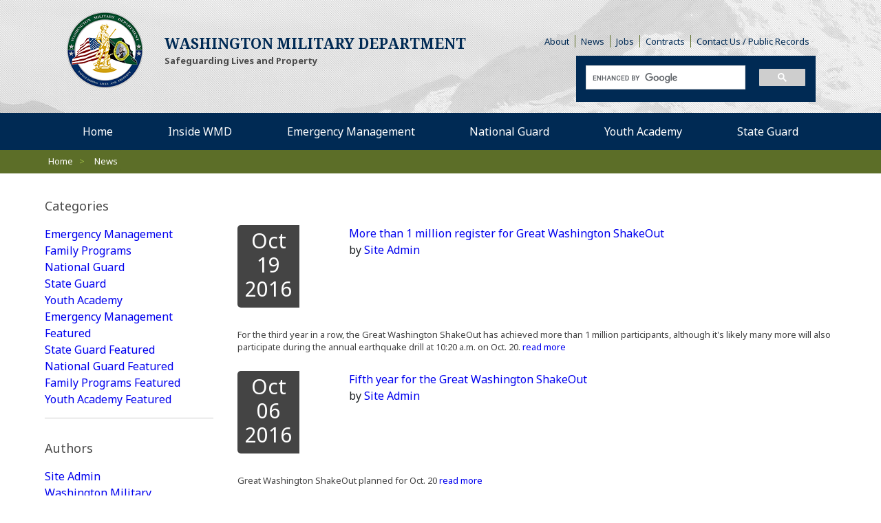

--- FILE ---
content_type: text/html; charset=utf-8
request_url: https://mil.wa.gov/news?archive=2016-10
body_size: 7112
content:
<!DOCTYPE html>
<html lang="en">
<head>
	<meta charset="utf-8">
	<meta http-equiv="X-UA-Compatible" content="IE=edge">
	<meta name="viewport" content="width=device-width, initial-scale=1, shrink-to-fit=no">
	<meta name="author" content="efelle creative">

	
	
	
	
	<title>News | Washington State Military Department</title>
<meta name="keywords" content="">
<meta name="generator" content="FusionCMS v5.22.36">

	
	
	
	<link rel="apple-touch-icon" sizes="180x180" href="https://m.mil.wa.gov/themes/wamil/assets/favicons/apple-touch-icon.png">
	<link rel="icon" type="image/png" sizes="32x32" href="https://m.mil.wa.gov/themes/wamil/assets/favicons/favicon-16x16.png">
	<link rel="icon" type="image/png" sizes="16x16" href="https://m.mil.wa.gov/themes/wamil/assets/favicons/favicon-32x32.png">
	<meta name="theme-color" content="#ffffff">

	
<link href="https://fonts.googleapis.com/css?family=Noto+Sans:400,400i,700,700i|Noto+Serif:400,400i,700,700i" rel="stylesheet">

	
	<link rel="stylesheet" type="text/css" href="https://m.mil.wa.gov/themes/wamil/assets/vendor.css?id=196b4f5f0f35a680b2ab">
	<link rel="stylesheet" type="text/css" href="https://m.mil.wa.gov/themes/wamil/assets/theme.css?id=9a99f0d73acb8f5af85b">

	
	<script>
        (function(i,s,o,g,r,a,m){i['GoogleAnalyticsObject']=r;i[r]=i[r]||function(){
            (i[r].q=i[r].q||[]).push(arguments)},i[r].l=1*new Date();a=s.createElement(o),
            m=s.getElementsByTagName(o)[0];a.async=1;a.src=g;m.parentNode.insertBefore(a,m)
        })(window,document,'script','//www.google-analytics.com/analytics.js','ga');

        ga('create', 'UA-56250514-1', 'auto');
        ga('send', 'pageview');

                    ga('set', 'anonymizeIp', true);
            </script>


						<meta name="facebook-domain-verification" content="oimj3okm7ck2scfcp5t556ehkk4p8m" />
					<script type="text/javascript">
    window._monsido = window._monsido || {
        token: "S8uHihE2AZ5LleDOCYdT-A",
        pageAssistV2: {
            enabled: true,
            theme: "light",
            mainColor: "#783CE2",
            textColor: "#ffffff",
            linkColor: "#783CE2",
            buttonHoverColor: "#783CE2",
            mainDarkColor: "#FFCF4B",
            textDarkColor: "#ffffff",
            linkColorDark: "#FFCF4B",
            buttonHoverDarkColor: "#FFCF4B",
            greeting: "Discover your personalisation options",
            direction: "rightbottom",
            iconShape: "circle",
            title: "Personalization Options",
            titleText: "Welcome to PageAssist™ toolbar! Adjust the options below to cater the website to your accessibility needs.",
            iconPictureUrl: "logo",
            logoPictureUrl: "",
            logoPictureBase64: "",
            languages: [""],
            defaultLanguage: "",
            skipTo: false,
        },
    };
</script>
<script type="text/javascript" async src=https://app-script.monsido.com/v2/monsido-script.js></script>

					<!-- Global site tag (gtag.js) - Google Ads: 803182463 -->
<script async src="https://www.googletagmanager.com/gtag/js?id=AW-803182463"></script>
<script>
  window.dataLayer = window.dataLayer || [];
  function gtag(){dataLayer.push(arguments);}
  gtag('js', new Date());

  gtag('config', 'AW-803182463');
</script>

					<meta name="google-site-verification" content="5eLIQNouFz3Onq3Svjcbx3gRgLTDp_f83GSwDdJGqhw" />
			
	
	</head>
<body  class="news">
	<a class="skip-main" href="#main-content">Skip to Main Content</a>

	
	<div id="app">
		
					<header id="page-header" class="page-header fixed-top Fixed">
	<div class="page-header__background">
		<div class="d-flex align-items-center menu-wrap">

			
			<button id="nav-toggle" type="button" class="page-header__menu-btn d-lg-none" aria-label="Mobile Menu" title="Mobile Menu">
				<span></span>
			</button>
		</div>
		<div class="page-header__container d-sm-flex flex-wrap container">
			<div class="page-header__section col-xl-6 col-lg-5">
				<div class="logo d-sm-flex align-items-center justify-content-center">
					<div class="col-md-5 logo__wrap">
						
						<a class="logo__link navbar-brand" href="https://m.mil.wa.gov">
															<img src="https://m.mil.wa.gov/themes/wamil/assets/images/logo.png" class="d-inline-block align-top" alt="Washington State Military Department - Citizens Serving Citizens with Pride &amp; Tradition">
													</a>
					</div>
					<div class="logo__text col-lg-10 col-md-6 col-sm-9">
													<div class="logo__text--large">Washington Military Department</div>
																			<div class="logo__text font-weight-bold">Safeguarding Lives and Property</div>
											</div>
				</div>
			</div>

			<div class="page-header__info info col-xl-6 col-lg-7">
				<div class="simple-menu pl-4 pr-3 d-none d-md-block">
											<ul class="nav justify-content-end" role="navigation">
      <li class="">
      <a class="simple-link" href="https://m.mil.wa.gov/about-us" target=_blank>
        About
      </a>
    </li>
      <li class="">
      <a class="simple-link" href="https://m.mil.wa.gov/news" target=_parent>
        News
      </a>
    </li>
      <li class="">
      <a class="simple-link" href="https://m.mil.wa.gov/job-opportunities" target=_parent>
        Jobs
      </a>
    </li>
      <li class="">
      <a class="simple-link" href="https://m.mil.wa.gov/contracts" target=_parent>
        Contracts
      </a>
    </li>
      <li class="">
      <a class="simple-link" href="https://m.mil.wa.gov/contact-us" target=_parent>
         Contact Us / Public Records
      </a>
    </li>
  </ul>
									</div>

				<div class="page-header__bottom-right d-sm-flex flex-wrap align-items-center">
					<div class="col-lg-4 p-0">
						<div id="google_translate_element"></div>
					</div>

					<div class="col-md-8 p-0">
						<div id="gsearch" class="searchBlock col"></div>
					</div>

				</div>

			</div>
		</div>
	</div>

	<div class="main-menu">
		
		<nav class="d-none d-lg-block">
			<h6 class="sr-only">Desktop Menu</h6>

							<ul class="nav navbar  justify-content-between container" id="nav-main" role="menu">
    <li class="nav__item" role="none">
    <a id="nav-link-1" class="nav__link navbar__link" href="https://m.mil.wa.gov" target="_parent" role="menuitem" >
      Home
    </a>

      </li>
    <li class="nav__item nav-dropdown dropdown" role="none">
    <a id="nav-link-6" class="nav__link navbar__link" href="https://m.mil.wa.gov/inside-wmd" target="_parent" role="menuitem" aria-haspopup="true" aria-expanded="false">
      Inside WMD
    </a>

          <button class="nav__btn navbar__btn dropdown-toggle" id="nav-dropdown-btn-6" aria-label="dropdown-btn" data-toggle="dropdown" data-display="static" aria-haspopup="true" aria-expanded="false"></button>
      <div id="dropdown-menu-6" class="nav-dropdown__menu dropdown-menu" aria-labelledby="nav-link-6" aria-label="submenu-label" aria-expanded="false">
  <ul class="nav-dropdown__list list-unstyled" role="menu">
        <li class="nav-dropdown__item " role="none">
      <a class="nav-dropdown__link dropdown-item" href="https://mil.wa.gov/camp-murray-gate-access" target="_blank" role="menuitem">
        Camp Murray Gate Access
      </a>
    </li>
        <li class="nav-dropdown__item " role="none">
      <a class="nav-dropdown__link dropdown-item" href="https://m.mil.wa.gov/leadership" target="_parent" role="menuitem">
        WMD Leadership
      </a>
    </li>
        <li class="nav-dropdown__item " role="none">
      <a class="nav-dropdown__link dropdown-item" href="https://m.mil.wa.gov/our-people" target="_parent" role="menuitem">
        Our People
      </a>
    </li>
        <li class="nav-dropdown__item " role="none">
      <a class="nav-dropdown__link dropdown-item" href="https://m.mil.wa.gov/public-record-disclosure" target="_parent" role="menuitem">
        Public Records Disclosure
      </a>
    </li>
        <li class="nav-dropdown__item " role="none">
      <a class="nav-dropdown__link dropdown-item" href="https://m.mil.wa.gov/freedom-of-information-act" target="_parent" role="menuitem">
        Freedom of Information Act Resources
      </a>
    </li>
        <li class="nav-dropdown__item " role="none">
      <a class="nav-dropdown__link dropdown-item" href="https://m.mil.wa.gov/wmd-employee-information" target="_parent" role="menuitem">
        WMD Employee Information
      </a>
    </li>
        <li class="nav-dropdown__item " role="none">
      <a class="nav-dropdown__link dropdown-item" href="https://www.dvidshub.net/search/?filter%5Bunit%5D=JFH-WNG&amp;filter%5Btype%5D=publication_issue&amp;sort=date" target="_blank" role="menuitem">
        Evergreen Magazine
      </a>
    </li>
        <li class="nav-dropdown__item " role="none">
      <a class="nav-dropdown__link dropdown-item" href="https://m.mil.wa.gov/community-relations-speaker-bureau" target="_parent" role="menuitem">
        Community Relations / Speakers Series
      </a>
    </li>
        <li class="nav-dropdown__item " role="none">
      <a class="nav-dropdown__link dropdown-item" href="https://m.mil.wa.gov/environmental-programs" target="_parent" role="menuitem">
        Environmental Programs
      </a>
    </li>
        <li class="nav-dropdown__item " role="none">
      <a class="nav-dropdown__link dropdown-item" href="https://m.mil.wa.gov/uniformed-service-shared-leave-pool" target="_parent" role="menuitem">
        Uniformed Service Shared Leave Pool
      </a>
    </li>
        <li class="nav-dropdown__item " role="none">
      <a class="nav-dropdown__link dropdown-item" href="https://m.mil.wa.gov/rule-making-information" target="_parent" role="menuitem">
        Rule Making Information
      </a>
    </li>
        <li class="nav-dropdown__item " role="none">
      <a class="nav-dropdown__link dropdown-item" href="https://m.mil.wa.gov/washington-military-department-annual-report" target="_parent" role="menuitem">
        WMD Annual Report
      </a>
    </li>
        <li class="nav-dropdown__item " role="none">
      <a class="nav-dropdown__link dropdown-item" href="https://m.mil.wa.gov/armory-rentals" target="_parent" role="menuitem">
        Armory Rental
      </a>
    </li>
      </ul>
</div>      </li>
    <li class="nav__item" role="none">
    <a id="nav-link-2" class="nav__link navbar__link" href="https://m.mil.wa.gov/emergency-management-division" target="_parent" role="menuitem" >
      Emergency Management
    </a>

      </li>
    <li class="nav__item" role="none">
    <a id="nav-link-4" class="nav__link navbar__link" href="https://m.mil.wa.gov/national-guard" target="_parent" role="menuitem" >
      National Guard
    </a>

      </li>
    <li class="nav__item" role="none">
    <a id="nav-link-5" class="nav__link navbar__link" href="https://m.mil.wa.gov/youth-academy" target="_parent" role="menuitem" >
      Youth Academy
    </a>

      </li>
    <li class="nav__item" role="none">
    <a id="nav-link-3" class="nav__link navbar__link" href="https://m.mil.wa.gov/state-guard" target="_parent" role="menuitem" >
      State Guard
    </a>

      </li>
  </ul>

					</nav>

	</div>
</header>
		
					<nav id="mobile-menu" class="d-none mobile-nav">
	<h6 class="sr-only">Mobile Menu</h6>

	<div>
		
    <div class="sub-panel mobile-nav__panel mobile-nav__logo">
      <a href="/">
                  <img src="https://m.mil.wa.gov/themes/wamil/assets/images/logo.png" height="32" alt="Washington State Military Department">
              </a>
    </div>

    
		<div id="gsearch-mobile" class="mobile-nav__search"></div>

    
					<ul >
      <li class="">
      <a href="https://m.mil.wa.gov" target=_parent>Home</a>

          </li>
      <li class=" is-parent">
      <a href="https://m.mil.wa.gov/inside-wmd" target=_parent>Inside WMD</a>

              <ul>
                      <li class=" is-parent">
              <a href="https://mil.wa.gov/camp-murray-gate-access" target=_parent>Camp Murray Gate Access</a>

                          </li>
                      <li class=" is-parent">
              <a href="https://m.mil.wa.gov/leadership" target=_parent>WMD Leadership</a>

                          </li>
                      <li class=" is-parent">
              <a href="https://m.mil.wa.gov/our-people" target=_parent>Our People</a>

                          </li>
                      <li class=" is-parent">
              <a href="https://m.mil.wa.gov/public-record-disclosure" target=_parent>Public Records Disclosure</a>

                          </li>
                      <li class=" is-parent">
              <a href="https://m.mil.wa.gov/freedom-of-information-act" target=_parent>Freedom of Information Act Resources</a>

                          </li>
                      <li class=" is-parent">
              <a href="https://m.mil.wa.gov/wmd-employee-information" target=_parent>WMD Employee Information</a>

                          </li>
                      <li class=" is-parent">
              <a href="https://www.dvidshub.net/search/?filter%5Bunit%5D=JFH-WNG&amp;filter%5Btype%5D=publication_issue&amp;sort=date" target=_parent>Evergreen Magazine</a>

                          </li>
                      <li class=" is-parent">
              <a href="https://m.mil.wa.gov/community-relations-speaker-bureau" target=_parent>Community Relations / Speakers Series</a>

                          </li>
                      <li class=" is-parent">
              <a href="https://m.mil.wa.gov/environmental-programs" target=_parent>Environmental Programs</a>

                          </li>
                      <li class=" is-parent">
              <a href="https://m.mil.wa.gov/uniformed-service-shared-leave-pool" target=_parent>Uniformed Service Shared Leave Pool</a>

                          </li>
                      <li class=" is-parent">
              <a href="https://m.mil.wa.gov/rule-making-information" target=_parent>Rule Making Information</a>

                          </li>
                      <li class=" is-parent">
              <a href="https://m.mil.wa.gov/washington-military-department-annual-report" target=_parent>WMD Annual Report</a>

                          </li>
                      <li class=" is-parent">
              <a href="https://m.mil.wa.gov/armory-rentals" target=_parent>Armory Rental</a>

                          </li>
                  </ul>
          </li>
      <li class="">
      <a href="https://m.mil.wa.gov/emergency-management-division" target=_parent>Emergency Management</a>

          </li>
      <li class="">
      <a href="https://m.mil.wa.gov/national-guard" target=_parent>National Guard</a>

          </li>
      <li class="">
      <a href="https://m.mil.wa.gov/youth-academy" target=_parent>Youth Academy</a>

          </li>
      <li class="">
      <a href="https://m.mil.wa.gov/state-guard" target=_parent>State Guard</a>

          </li>
  </ul>
			</div>
</nav>
		
		
		<nav id="breadcrumbs-full" class="breadcrumb-wrapper" aria-label="breadcrumbs">
    <h6 id="breadcrumb-label" class="sr-only">Breadcrumbs</h6>
    <div class="container breadcrumb-wrap">
        <div class="row">
            <ol class="breadcrumb mb-0">
                <li class="breadcrumb-item">
                    <a href="/">Home</a> <span>></span>
                </li>

                
                                    <li class="breadcrumb-item">
                                                    News
                                            </li>
                            </ol>
        </div>
    </div>
</nav>

		
		<main id="main-content">

			
			
			  <div class="container pt-4">
    <div class="row">
      
      <div class="filter-bar col-lg-3">
        <aside class="blog-menu">
  <div id="accordion" role="tablist" aria-multiselectable="true">
    
          <div class="blog-menu__element">
        <div role="tab" class="tab-top">
          <a data-toggle="collapse" data-parent="#accordion" href="#collapseOne" aria-expanded="true" aria-controls="collapseOne"><div class="category-title">Categories</div></a>
        </div>
        <div id="collapseOne" class="blog-menu__items collapse show" role="tabpanel">
                      <a href="/news?category=emergency_management">Emergency Management</a>
                      <a href="/news?category=family_programs">Family Programs</a>
                      <a href="/news?category=national_guard">National Guard</a>
                      <a href="/news?category=state_guard">State Guard</a>
                      <a href="/news?category=youth_academy">Youth Academy</a>
                      <a href="/news?category=emergency_management_featured">Emergency Management Featured</a>
                      <a href="/news?category=state_guard_featured">State Guard Featured</a>
                      <a href="/news?category=national_guard_featured">National Guard Featured</a>
                      <a href="/news?category=family_programs_featured">Family Programs Featured</a>
                      <a href="/news?category=youth_academy_featured">Youth Academy Featured</a>
                  </div>
      </div>
        
          <div class="blog-menu__element">
        <div role="tab" class="tab-top">
          <a data-toggle="collapse" data-parent="#accordion" href="#collapseTwo" aria-expanded="false" aria-controls="collapseTwo"><div class="category-title">Authors</div></a>
        </div>
        <div id="collapseTwo" class="blog-menu__items collapse show" role="tabpanel">
                      
            <a href="/news?author=1">Site Admin</a>
                      
            <a href="/news?author=15">Washington Military Administrator</a>
                      
            <a href="/news?author=16">Joseph Siemandel</a>
                      
            <a href="/news?author=18">Web Update</a>
                  </div>
      </div>
        
          <div class="blog-menu__element">
        <div role="tab" class="tab-top">
          <a data-toggle="collapse" data-parent="#accordion" href="#collapseThree" aria-expanded="false" aria-controls="collapseThree"><div class="category-title">Archive</div></a>
        </div>
        <div id="collapseThree" class="blog-menu__items collapse show" role="tabpanel">
                                                  <a href="/news?archive=2026-1">2026 January</a>
                                                              <a href="/news?archive=2025-12">2025 December</a>
                                        <a href="/news?archive=2025-11">2025 November</a>
                                        <a href="/news?archive=2025-10">2025 October</a>
                                        <a href="/news?archive=2025-9">2025 September</a>
                                        <a href="/news?archive=2025-7">2025 July</a>
                                        <a href="/news?archive=2025-6">2025 June</a>
                                        <a href="/news?archive=2025-5">2025 May</a>
                                        <a href="/news?archive=2025-4">2025 April</a>
                                        <a href="/news?archive=2025-3">2025 March</a>
                                        <a href="/news?archive=2025-2">2025 February</a>
                                        <a href="/news?archive=2025-1">2025 January</a>
                                                              <a href="/news?archive=2024-12">2024 December</a>
                                        <a href="/news?archive=2024-11">2024 November</a>
                                        <a href="/news?archive=2024-10">2024 October</a>
                                        <a href="/news?archive=2024-9">2024 September</a>
                                        <a href="/news?archive=2024-7">2024 July</a>
                                        <a href="/news?archive=2024-6">2024 June</a>
                                        <a href="/news?archive=2024-5">2024 May</a>
                                        <a href="/news?archive=2024-4">2024 April</a>
                                        <a href="/news?archive=2024-3">2024 March</a>
                                        <a href="/news?archive=2024-2">2024 February</a>
                                        <a href="/news?archive=2024-1">2024 January</a>
                                                              <a href="/news?archive=2023-12">2023 December</a>
                                        <a href="/news?archive=2023-11">2023 November</a>
                                        <a href="/news?archive=2023-10">2023 October</a>
                                        <a href="/news?archive=2023-9">2023 September</a>
                                        <a href="/news?archive=2023-8">2023 August</a>
                                        <a href="/news?archive=2023-7">2023 July</a>
                                        <a href="/news?archive=2023-5">2023 May</a>
                                        <a href="/news?archive=2023-4">2023 April</a>
                                        <a href="/news?archive=2023-3">2023 March</a>
                                        <a href="/news?archive=2023-2">2023 February</a>
                                        <a href="/news?archive=2023-1">2023 January</a>
                                                              <a href="/news?archive=2022-12">2022 December</a>
                                        <a href="/news?archive=2022-11">2022 November</a>
                                        <a href="/news?archive=2022-10">2022 October</a>
                                        <a href="/news?archive=2022-9">2022 September</a>
                                        <a href="/news?archive=2022-8">2022 August</a>
                                        <a href="/news?archive=2022-7">2022 July</a>
                                        <a href="/news?archive=2022-6">2022 June</a>
                                        <a href="/news?archive=2022-5">2022 May</a>
                                        <a href="/news?archive=2022-4">2022 April</a>
                                        <a href="/news?archive=2022-3">2022 March</a>
                                        <a href="/news?archive=2022-2">2022 February</a>
                                        <a href="/news?archive=2022-1">2022 January</a>
                                                              <a href="/news?archive=2021-12">2021 December</a>
                                        <a href="/news?archive=2021-11">2021 November</a>
                                        <a href="/news?archive=2021-10">2021 October</a>
                                        <a href="/news?archive=2021-9">2021 September</a>
                                        <a href="/news?archive=2021-8">2021 August</a>
                                        <a href="/news?archive=2021-7">2021 July</a>
                                        <a href="/news?archive=2021-6">2021 June</a>
                                        <a href="/news?archive=2021-5">2021 May</a>
                                        <a href="/news?archive=2021-4">2021 April</a>
                                        <a href="/news?archive=2021-3">2021 March</a>
                                        <a href="/news?archive=2021-2">2021 February</a>
                                        <a href="/news?archive=2021-1">2021 January</a>
                                                              <a href="/news?archive=2020-12">2020 December</a>
                                        <a href="/news?archive=2020-10">2020 October</a>
                                        <a href="/news?archive=2020-9">2020 September</a>
                                        <a href="/news?archive=2020-8">2020 August</a>
                                        <a href="/news?archive=2020-7">2020 July</a>
                                        <a href="/news?archive=2020-6">2020 June</a>
                                        <a href="/news?archive=2020-5">2020 May</a>
                                        <a href="/news?archive=2020-4">2020 April</a>
                                        <a href="/news?archive=2020-3">2020 March</a>
                                        <a href="/news?archive=2020-2">2020 February</a>
                                        <a href="/news?archive=2020-1">2020 January</a>
                                                              <a href="/news?archive=2019-12">2019 December</a>
                                        <a href="/news?archive=2019-11">2019 November</a>
                                        <a href="/news?archive=2019-10">2019 October</a>
                                        <a href="/news?archive=2019-9">2019 September</a>
                                        <a href="/news?archive=2019-8">2019 August</a>
                                        <a href="/news?archive=2019-7">2019 July</a>
                                        <a href="/news?archive=2019-6">2019 June</a>
                                        <a href="/news?archive=2019-5">2019 May</a>
                                        <a href="/news?archive=2019-4">2019 April</a>
                                        <a href="/news?archive=2019-2">2019 February</a>
                                        <a href="/news?archive=2019-1">2019 January</a>
                                                              <a href="/news?archive=2018-12">2018 December</a>
                                        <a href="/news?archive=2018-11">2018 November</a>
                                        <a href="/news?archive=2018-10">2018 October</a>
                                        <a href="/news?archive=2018-9">2018 September</a>
                                        <a href="/news?archive=2018-8">2018 August</a>
                                        <a href="/news?archive=2018-7">2018 July</a>
                                        <a href="/news?archive=2018-6">2018 June</a>
                                        <a href="/news?archive=2018-5">2018 May</a>
                                        <a href="/news?archive=2018-4">2018 April</a>
                                        <a href="/news?archive=2018-3">2018 March</a>
                                        <a href="/news?archive=2018-2">2018 February</a>
                                        <a href="/news?archive=2018-1">2018 January</a>
                                                              <a href="/news?archive=2017-12">2017 December</a>
                                        <a href="/news?archive=2017-11">2017 November</a>
                                        <a href="/news?archive=2017-10">2017 October</a>
                                        <a href="/news?archive=2017-9">2017 September</a>
                                        <a href="/news?archive=2017-8">2017 August</a>
                                        <a href="/news?archive=2017-7">2017 July</a>
                                        <a href="/news?archive=2017-6">2017 June</a>
                                        <a href="/news?archive=2017-5">2017 May</a>
                                        <a href="/news?archive=2017-4">2017 April</a>
                                        <a href="/news?archive=2017-3">2017 March</a>
                                        <a href="/news?archive=2017-2">2017 February</a>
                                        <a href="/news?archive=2017-1">2017 January</a>
                                                              <a href="/news?archive=2016-12">2016 December</a>
                                        <a href="/news?archive=2016-11">2016 November</a>
                                        <a href="/news?archive=2016-10">2016 October</a>
                                        <a href="/news?archive=2016-9">2016 September</a>
                                        <a href="/news?archive=2016-8">2016 August</a>
                                        <a href="/news?archive=2016-7">2016 July</a>
                                        <a href="/news?archive=2016-6">2016 June</a>
                                        <a href="/news?archive=2016-5">2016 May</a>
                                        <a href="/news?archive=2016-4">2016 April</a>
                                        <a href="/news?archive=2016-3">2016 March</a>
                                        <a href="/news?archive=2016-2">2016 February</a>
                                        <a href="/news?archive=2016-1">2016 January</a>
                                                              <a href="/news?archive=2015-12">2015 December</a>
                                        <a href="/news?archive=2015-11">2015 November</a>
                                        <a href="/news?archive=2015-10">2015 October</a>
                                        <a href="/news?archive=2015-9">2015 September</a>
                                        <a href="/news?archive=2015-8">2015 August</a>
                                        <a href="/news?archive=2015-7">2015 July</a>
                                        <a href="/news?archive=2015-6">2015 June</a>
                                        <a href="/news?archive=2015-5">2015 May</a>
                                        <a href="/news?archive=2015-4">2015 April</a>
                                        <a href="/news?archive=2015-3">2015 March</a>
                                        <a href="/news?archive=2015-2">2015 February</a>
                                        <a href="/news?archive=2015-1">2015 January</a>
                                                              <a href="/news?archive=2014-12">2014 December</a>
                                        <a href="/news?archive=2014-10">2014 October</a>
                                        <a href="/news?archive=2014-9">2014 September</a>
                                        <a href="/news?archive=2014-7">2014 July</a>
                                                              <a href="/news?archive=2009-6">2009 June</a>
                              </div>
      </div>
      </div>
</aside>


  <div class="filter-clear mt-3">
    <a href="/news" class="btn btn-sm btn-primary">View All Posts</a>
  </div>
      </div>

      <div class="post-list col-lg-9">
        <div class="d-flex justify-content-between mb-3">
          
        </div>

                              
              
              <article class="post-item d-sm-flex flex-wrap">
                <div class="post-item__date date col-sm-2">
                  <div class="date__wrap">
                    <div class="date__month">
                      Oct
                    </div>
                    <div class="date__day">
                      19
                    </div>
                    <div class="date__year">
                      2016
                    </div>
                  </div>
                </div>
                                <div class="post-item__title col-xs-12 col-sm-10">
                  <a href="/news/more-than-1-million-register-for-great-washington-shakeout">More than 1 million register for Great Washington ShakeOut</a><br />
                  by <a href="?author=1">Site Admin</a>
                </div>
              </article>

              
                              <p class="post-item__blurb">For the third year in a row, the Great Washington ShakeOut has achieved more than 1 million participants, although it&#039;s likely many more will also participate during the annual earthquake drill at 10:20 a.m. on Oct. 20.<a href="/news/more-than-1-million-register-for-great-washington-shakeout"> read more</a></p>
              
                                  
              
              <article class="post-item d-sm-flex flex-wrap">
                <div class="post-item__date date col-sm-2">
                  <div class="date__wrap">
                    <div class="date__month">
                      Oct
                    </div>
                    <div class="date__day">
                      06
                    </div>
                    <div class="date__year">
                      2016
                    </div>
                  </div>
                </div>
                                <div class="post-item__title col-xs-12 col-sm-10">
                  <a href="/news/fifth-year-for-the-great-washington-shakeout">Fifth year for the Great Washington ShakeOut</a><br />
                  by <a href="?author=1">Site Admin</a>
                </div>
              </article>

              
                              <p class="post-item__blurb">Great Washington ShakeOut planned for Oct. 20<a href="/news/fifth-year-for-the-great-washington-shakeout"> read more</a></p>
              
                                    </div>
    </div>
  </div>

			
		</main>

		<footer class="page-footer">
	<div class="container d-lg-flex">
		<div class="page-footer__left">
							<div class="page-footer__menu simple-menu mb-3">
					<ul class="nav justify-content-center justify-content-lg-start" role="navigation">
      <li class="">
      <a class="simple-link" href="https://m.mil.wa.gov" target=_parent>
        Home
      </a>
    </li>
      <li class="">
      <a class="simple-link" href="https://m.mil.wa.gov/emergency-management-division" target=_parent>
        Emergency Management
      </a>
    </li>
      <li class="">
      <a class="simple-link" href="https://m.mil.wa.gov/state-guard" target=_parent>
        State Guard
      </a>
    </li>
      <li class="">
      <a class="simple-link" href="https://m.mil.wa.gov/national-guard" target=_parent>
        National Guard
      </a>
    </li>
      <li class="">
      <a class="simple-link" href="https://m.mil.wa.gov/youth-academy" target=_parent>
        Youth Academy
      </a>
    </li>
  </ul>
				</div>
			
							<div>
					<p>Copyright&nbsp;© 2026 Washington Military Dept.</p>
				</div>
			
							<div class="page-footer__menu simple-menu">
					<ul class="nav justify-content-center justify-content-lg-start" role="navigation">
      <li class="">
      <a class="simple-link" href="https://m.mil.wa.gov/rule-making-information" target=_parent>
        Rule Making Information
      </a>
    </li>
      <li class="">
      <a class="simple-link" href="https://m.mil.wa.gov/policies" target=_parent>
        Privacy Policy
      </a>
    </li>
      <li class="">
      <a class="simple-link" href="https://m.mil.wa.gov/contact-us" target=_parent>
        Contact Us
      </a>
    </li>
      <li class="">
      <a class="simple-link" href="https://m.mil.wa.gov/about-us" target=_parent>
        Strategic Plan
      </a>
    </li>
      <li class="">
      <a class="simple-link" href="https://m.mil.wa.gov/armory-rentals" target=_parent>
        Armory Rentals
      </a>
    </li>
      <li class="">
      <a class="simple-link" href="https://mil.wa.gov/camp-murray-gate-access" target=_blank>
        Camp Murray Access
      </a>
    </li>
      <li class="">
      <a class="simple-link" href="https://mil.wa.gov/americans-with-disability-act-ada-reasonable-accommodation" target=_blank>
        Accessibility
      </a>
    </li>
      <li class="">
      <a class="simple-link" href="https://mil.wa.gov/non-discrimination-policy" target=_blank>
        Non-Discrimination Policy
      </a>
    </li>
  </ul>
				</div>
			
							<div class="page-footer__menu simple-menu d-md-none">
					<hr />

					<ul class="nav justify-content-center justify-content-lg-start" role="navigation">
      <li class="">
      <a class="simple-link" href="https://m.mil.wa.gov/about-us" target=_blank>
        About
      </a>
    </li>
      <li class="">
      <a class="simple-link" href="https://m.mil.wa.gov/news" target=_parent>
        News
      </a>
    </li>
      <li class="">
      <a class="simple-link" href="https://m.mil.wa.gov/job-opportunities" target=_parent>
        Jobs
      </a>
    </li>
      <li class="">
      <a class="simple-link" href="https://m.mil.wa.gov/contracts" target=_parent>
        Contracts
      </a>
    </li>
      <li class="">
      <a class="simple-link" href="https://m.mil.wa.gov/contact-us" target=_parent>
         Contact Us / Public Records
      </a>
    </li>
  </ul>
				</div>
					</div>

		<div class="page-footer__right">
					</div>
  </div>
</footer>
	</div>

	
	<script>
		window._locale = 'en';
		window._settings = {
			"messages": {"new_tab": "(Opens in a new window)", "new_site": "(Opens an external site)", "new_site_tab": "(Opens an external site in a new window)"}
		};
	</script>
	<script src="https://m.mil.wa.gov/themes/wamil/assets/manifest.js?id=40dcfff9d09d402daf38"></script>
	<script src="https://m.mil.wa.gov/themes/wamil/assets/vendor.js?id=61c5e283b1dd1c68d0af"></script>
	<script src="https://m.mil.wa.gov/themes/wamil/assets/theme.js?id=7f59a0e83cb0b4224ca5"></script>

	
	<script type="text/javascript">
		function googleTranslateElementInit() {
			new google.translate.TranslateElement({pageLanguage: 'en', includedLanguages: 'de,es,fr,ja,km,ko,pt,ru,tr,vi,zh-CN', layout: google.translate.TranslateElement.InlineLayout.SIMPLE}, 'google_translate_element');
		}
	</script>
	<script type="text/javascript" src="//translate.google.com/translate_a/element.js?cb=googleTranslateElementInit"></script>
	<script>
		(function() {
			var gcseDiv = document.getElementById('gsearch');
			var gcseDivMobile = document.getElementById('gsearch-mobile');
   		gcseDiv.innerHTML = '<gcse:search></gcse:search>';
   		gcseDivMobile.innerHTML = '<gcse:search></gcse:search>';

			var cx = '003853529039419288561:nlo5ghfrqnu';
			var gcse = document.createElement('script');
			gcse.type = 'text/javascript';
			gcse.async = true;
			gcse.src = (document.location.protocol == 'https:' ? 'https:' : 'http:') +
			'//cse.google.com/cse.js?cx=' + cx;
			var s = document.getElementsByTagName('script')[0];
			s.parentNode.insertBefore(gcse, s);
		})();
	</script>

						<!-- Global site tag (gtag.js) - Google Ads: 803182463 -->
<script async src="https://www.googletagmanager.com/gtag/js?id=AW-803182463"></script>
<script>
  window.dataLayer = window.dataLayer || [];
  function gtag(){dataLayer.push(arguments);}
  gtag('js', new Date());

  gtag('config', 'AW-803182463');
</script>
<!-- Event snippet for WYA Open House conversion page -->
<script>
  gtag('event', 'conversion', {'send_to': 'AW-803182463/oIRkCO7nrYMBEP-u_v4C'});
</script>
					<script> 
!function(f,b,e,v,n,t,s) 
{if(f.fbq)return;n=f.fbq=function(){n.callMethod? 
n.callMethod.apply(n,arguments):n.queue.push(arguments)}; 
if(!f._fbq)f._fbq=n;n.push=n;n.loaded=!0;n.version='2.0'; 
n.queue=[];t=b.createElement(e);t.async=!0; 
t.src=v;s=b.getElementsByTagName(e)[0]; 
s.parentNode.insertBefore(t,s)}(window, document,'script', 
'https://connect.facebook.net/en_US/fbevents.js'); 
fbq('init', '8746575132114246'); 
fbq('track', 'PageView'); 
</script> 
<noscript><img height="1" width="1" style="display:none" 
src="https://www.facebook.com/tr?id=8746575132114246&ev=PageView&noscript=1" 
/></noscript>
					<!-- Google tag (gtag.js) -->
<script async src="https://www.googletagmanager.com/gtag/js?id=AW-803182463">
</script>
<script>
  window.dataLayer = window.dataLayer || [];
  function gtag(){dataLayer.push(arguments);}
  gtag('js', new Date());

  gtag('config', 'AW-803182463');
</script>
			
	
		</body>
</html>
